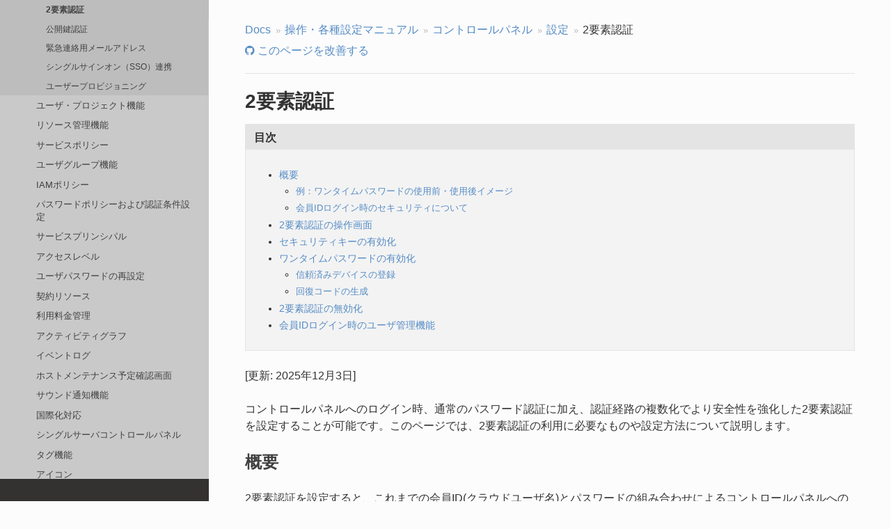

--- FILE ---
content_type: text/html
request_url: https://manual.sakura.ad.jp/cloud/controlpanel/settings/2-factor-auth.html
body_size: 13338
content:




<!DOCTYPE html>
<!--[if IE 8]><html class="no-js lt-ie9" lang="ja" > <![endif]-->
<!--[if gt IE 8]><!--> <html class="no-js" lang="ja" xmlns:og="http://ogp.me/ns#" data-content_root="../../"> <!--<![endif]-->
<head>
  <meta charset="utf-8">
  
  <!-- Google Tag Manager -->
  <script>
  (function(w,d,s,l,i){w[l]=w[l]||[];w[l].push({'gtm.start':
  new Date().getTime(),event:'gtm.js'});var f=d.getElementsByTagName(s)[0],
  j=d.createElement(s),dl=l!='dataLayer'?'&l='+l:'';j.async=true;j.src=
  'https://www.googletagmanager.com/gtm.js?id='+i+dl;f.parentNode.insertBefore(j,f);
})(window,document,'script','dataLayer','GTM-NL8DR22');
  </script>
  <!-- End Google Tag Manager -->
  
  <meta name="viewport" content="width=device-width, initial-scale=1" />
<meta content="コントロールパネルのログイン時、2要素認証を設定できます。" name="description" />
<meta content="2要素認証,二要素認証,セキュリティ,コントロールパネル" name="keywords" />

  <meta name="viewport" content="width=device-width, initial-scale=1.0, user-scalable=yes">
  
  <title>2要素認証 | さくらのクラウド マニュアル</title>
  

  
  
  <meta property="og:title" content="2要素認証 | さくらのクラウド マニュアル">
  <meta property="og:type" content="article">
  
  <meta property="og:url" content="https://manual.sakura.ad.jp/cloud/controlpanel/settings/2-factor-auth.html">
  
  
  <meta property="og:image" content="https://manual.sakura.ad.jp/cloud/_images/2-factor-auth-01.png">
  
  
  
  
  <meta property="og:description" content="コントロールパネルのログイン時、2要素認証を設定できます。">
  
  

  
  
    <link rel="icon" type="image/png" href="../../_static/favicon.png"/>
  
  
  
    <link rel="canonical" href="https://manual.sakura.ad.jp/cloud/controlpanel/settings/2-factor-auth.html" />
  

  
  
    
  

  
  
      <link rel="stylesheet" type="text/css" href="../../_static/pygments.css?v=03e43079" />
  
      <link rel="stylesheet" type="text/css" href="../../_static/css/docs.css?v=c9f99745" />
  
      <link rel="stylesheet" type="text/css" href="https://www.sakura.ad.jp/resource/css/reset.css" />
  
      <link rel="stylesheet" type="text/css" href="../../_static/css/adjust.css?v=e780e894" />
  
      <link rel="stylesheet" type="text/css" href="../../_static/lightbox2-2.11.5/css/lightbox.css?v=2ef72ff9" />
  

  
        <link rel="index" title="索引" href="../../genindex.html"/>
        <link rel="search" title="検索" href="../../search.html"/>
    <link rel="top" title="さくらのクラウド マニュアル" href="../../index.html"/>
        <link rel="up" title="設定" href="index.html"/>
        <link rel="next" title="公開鍵認証" href="public-key.html"/>
        <link rel="prev" title="設定" href="index.html"/> 
</head>

<body class="wy-body-for-nav" role="document">
  
  <!-- Google Tag Manager (noscript) -->
  <noscript><iframe src="https://www.googletagmanager.com/ns.html?id=GTM-NL8DR22"
  height="0" width="0" style="display:none;visibility:hidden"></iframe></noscript>
  <!-- End Google Tag Manager (noscript) -->

   
  <div class="wy-grid-for-nav">

    
    <nav data-toggle="wy-nav-shift" class="wy-nav-side">
      <div class="wy-side-scroll">
        <div class="wy-side-nav-search">
          

          
            <a href="../../index.html" class="icon icon-home"> Sakura Cloud Docs
          

          
            
            <img src="../../_static/../../_static/logo@1x.png" srcset="../../_static/logo@1x.png 1x, ../../_static/logo@2x.png 2x" alt="" class="logo" />
          
          </a>

          

          
<div role="search">
  <form id="rtd-search-form" class="wy-form" action="../../search.html" method="get">
    <input type="text" name="q" placeholder="Search docs" aria-label="Search docs" />
    <input type="hidden" name="check_keywords" value="yes" />
    <input type="hidden" name="area" value="default" />
  </form>
</div>

          
        </div>

        <div class="wy-menu wy-menu-vertical" data-spy="affix" role="navigation" aria-label="main navigation">
          
            
            
              
            
            
              <p class="caption" role="heading"><span class="caption-text">チュートリアル</span></p>
<ul>
<li class="toctree-l1"><a class="reference internal" href="../../tutorial/index.html">さくらのクラウド　チュートリアル</a></li>
<li class="toctree-l1"><a class="reference internal" href="../../design-pattern/design-pattern.html">活用TIPSと構成例</a></li>
<li class="toctree-l1"><a class="reference internal" href="../../manual-optimal-architecture.html">最適設計ガイドライン</a></li>
</ul>
<p class="caption" role="heading"><span class="caption-text">プロダクト</span></p>
<ul>
<li class="toctree-l1"><a class="reference internal" href="../../product-computing.html">コンピューティング</a></li>
<li class="toctree-l1"><a class="reference internal" href="../../product-storage-and-data.html">ストレージとデータ</a></li>
<li class="toctree-l1"><a class="reference internal" href="../../appliance/database/index.html">データベース</a></li>
<li class="toctree-l1"><a class="reference internal" href="../../product-network.html">ネットワーク</a></li>
<li class="toctree-l1"><a class="reference internal" href="../../product-monitoring.html">監視</a></li>
<li class="toctree-l1"><a class="reference internal" href="../../product-containers-and-images.html">コンテナとイメージ</a></li>
<li class="toctree-l1"><a class="reference internal" href="../../product-security.html">セキュリティ</a></li>
<li class="toctree-l1"><a class="reference internal" href="../../product-application-integration.html">アプリケーション連携</a></li>
<li class="toctree-l1"><a class="reference internal" href="../../product-other.html">その他</a></li>
</ul>
<p class="caption" role="heading"><span class="caption-text">プラットフォーム</span></p>
<ul class="current">
<li class="toctree-l1 current"><a class="reference internal" href="../../manual-settings.html">操作・各種設定マニュアル</a><ul class="current">
<li class="toctree-l2 current"><a class="reference internal" href="../index.html">コントロールパネル</a><ul class="current">
<li class="toctree-l3"><a class="reference internal" href="../general.html">コントロールパネルの基本操作</a></li>
<li class="toctree-l3"><a class="reference internal" href="../login.html">コントロールパネルログイン設定</a></li>
<li class="toctree-l3 current"><a class="reference internal" href="index.html">設定</a><ul class="current">
<li class="toctree-l4 current"><a class="current reference internal" href="#">2要素認証</a></li>
<li class="toctree-l4"><a class="reference internal" href="public-key.html">公開鍵認証</a></li>
<li class="toctree-l4"><a class="reference internal" href="notification-mail-address.html">緊急連絡用メールアドレス</a></li>
<li class="toctree-l4"><a class="reference internal" href="sso.html">シングルサインオン（SSO）連携</a></li>
<li class="toctree-l4"><a class="reference internal" href="user-provisionings.html">ユーザープロビジョニング</a></li>
</ul>
</li>
<li class="toctree-l3"><a class="reference internal" href="../user-project.html">ユーザ・プロジェクト機能</a></li>
<li class="toctree-l3"><a class="reference internal" href="../resource-management.html">リソース管理機能</a></li>
<li class="toctree-l3"><a class="reference internal" href="service-policy.html">サービスポリシー</a></li>
<li class="toctree-l3"><a class="reference internal" href="../user-group.html">ユーザグループ機能</a></li>
<li class="toctree-l3"><a class="reference internal" href="../iam-policy.html">IAMポリシー</a></li>
<li class="toctree-l3"><a class="reference internal" href="auth-settings.html">パスワードポリシーおよび認証条件設定</a></li>
<li class="toctree-l3"><a class="reference internal" href="../service-principal.html">サービスプリンシパル</a></li>
<li class="toctree-l3"><a class="reference internal" href="../access-level.html">アクセスレベル</a></li>
<li class="toctree-l3"><a class="reference internal" href="../user-password.html">ユーザパスワードの再設定</a></li>
<li class="toctree-l3"><a class="reference internal" href="../dashboard.html">契約リソース</a></li>
<li class="toctree-l3"><a class="reference internal" href="../../payment/cost-management.html">利用料金管理</a></li>
<li class="toctree-l3"><a class="reference internal" href="../activity.html">アクティビティグラフ</a></li>
<li class="toctree-l3"><a class="reference internal" href="../eventlog/index.html">イベントログ</a></li>
<li class="toctree-l3"><a class="reference internal" href="../hostmaintenance.html">ホストメンテナンス予定確認画面</a></li>
<li class="toctree-l3"><a class="reference internal" href="../sound-notice.html">サウンド通知機能</a></li>
<li class="toctree-l3"><a class="reference internal" href="../i18n.html">国際化対応</a></li>
<li class="toctree-l3"><a class="reference internal" href="../singleserver.html">シングルサーバコントロールパネル</a></li>
<li class="toctree-l3"><a class="reference internal" href="../tag.html">タグ機能</a></li>
<li class="toctree-l3"><a class="reference internal" href="../icon.html">アイコン</a></li>
</ul>
</li>
<li class="toctree-l2"><a class="reference internal" href="../../startup-script/index.html">スタートアップスクリプト</a></li>
<li class="toctree-l2"><a class="reference internal" href="../../api/index.html">API</a></li>
<li class="toctree-l2"><a class="reference internal" href="../../support/ntp.html">時刻の同期</a></li>
<li class="toctree-l2"><a class="reference internal" href="../../support/crypto.html">暗号化</a></li>
<li class="toctree-l2"><a class="reference internal" href="../../support/backup.html">データのバックアップ</a></li>
<li class="toctree-l2"><a class="reference internal" href="../../support/auth.html">認証</a></li>
<li class="toctree-l2"><a class="reference internal" href="../../support/region-zone.html">リージョン・ゾーン</a></li>
<li class="toctree-l2"><a class="reference internal" href="../../server/sandbox.html">Sandbox(テスト用ゾーン)</a></li>
<li class="toctree-l2"><a class="reference internal" href="../../support/bcp-dr.html">BCP・DR</a></li>
<li class="toctree-l2"><a class="reference internal" href="../../autoscale/index.html">オートスケール</a></li>
</ul>
</li>
<li class="toctree-l1"><a class="reference internal" href="../../appliance/detail.html">アプライアンスの基本操作</a></li>
<li class="toctree-l1"><a class="reference internal" href="../../manual-payment.html">契約・お支払い</a></li>
<li class="toctree-l1"><a class="reference internal" href="../../manual-marketplace.html">マーケットプレイス</a></li>
<li class="toctree-l1"><a class="reference internal" href="../../manual-partner.html">パートナー</a></li>
</ul>
<p class="caption" role="heading"><span class="caption-text">API</span></p>
<ul>
<li class="toctree-l1"><a class="reference external" href="https://manual.sakura.ad.jp/cloud-api/1.1/">さくらのクラウド API</a></li>
<li class="toctree-l1"><a class="reference external" href="https://manual.sakura.ad.jp/api/cloud/iam/">さくらのクラウド IAM API</a></li>
<li class="toctree-l1"><a class="reference external" href="https://manual.sakura.ad.jp/cloud/webaccel/api.html">さくらのウェブアクセラレータ API</a></li>
<li class="toctree-l1"><a class="reference external" href="https://manual.sakura.ad.jp/api/cloud/monitoring-suite/">モニタリングスイート API</a></li>
<li class="toctree-l1"><a class="reference external" href="https://manual.sakura.ad.jp/simplemq/api/">シンプルMQ API</a></li>
<li class="toctree-l1"><a class="reference external" href="https://manual.sakura.ad.jp/api/cloud/addon/">Add-on API</a></li>
<li class="toctree-l1"><a class="reference external" href="https://manual.sakura.ad.jp/api/cloud/apigw/">API Gateway API</a></li>
<li class="toctree-l1"><a class="reference external" href="https://manual.sakura.ad.jp/sakura-apprun-api/spec.html">AppRun共用型 API</a></li>
<li class="toctree-l1"><a class="reference external" href="https://manual.sakura.ad.jp/api/cloud/apprun-dedicated/">AppRun専有型 API</a></li>
<li class="toctree-l1"><a class="reference external" href="https://manual.sakura.ad.jp/cloud/appliance/eventbus/index.html">EventBus API</a></li>
<li class="toctree-l1"><a class="reference external" href="https://manual.sakura.ad.jp/api/cloud/security-encryption/">KMS/SecretManager/CloudHSM API</a></li>
<li class="toctree-l1"><a class="reference external" href="https://manual.sakura.ad.jp/api/cloud/nosql/">NoSQL API</a></li>
<li class="toctree-l1"><a class="reference external" href="https://manual.sakura.ad.jp/api/cloud/workflows/">Workflows API</a></li>
</ul>
<p class="caption" role="heading"><span class="caption-text">ツール</span></p>
<ul>
<li class="toctree-l1"><a class="reference internal" href="../../tool/usacloud/index.html">usacloud</a></li>
<li class="toctree-l1"><a class="reference internal" href="../../tool/terraform/index.html">Terraform for さくらのクラウド</a></li>
<li class="toctree-l1"><a class="reference internal" href="../../tool/terraform-policy/index.html">Terraform policy for さくらのクラウド</a></li>
</ul>
<p class="caption" role="heading"><span class="caption-text">サポート情報</span></p>
<ul>
<li class="toctree-l1"><a class="reference internal" href="../../support/user-support.html">お客様サポートについて</a></li>
<li class="toctree-l1"><a class="reference internal" href="../../support/premium-support/index.html">プレミアムサポート（さくらのクラウド）</a></li>
<li class="toctree-l1"><a class="reference internal" href="../../support/notice-policy.html">障害・メンテナンス連絡ポリシー</a></li>
<li class="toctree-l1"><a class="reference internal" href="../../support/index.html">よくある質問と回答</a></li>
<li class="toctree-l1"><a class="reference external" href="https://status.cloud.sakura.ad.jp/">サービス・ウェブサイトの稼働情報</a></li>
</ul>
<p class="caption" role="heading"><span class="caption-text">ISMAP</span></p>
<ul>
<li class="toctree-l1"><a class="reference internal" href="../../ismap/index.html">政府情報システムのためのセキュリティ評価制度 (ISMAP)</a></li>
</ul>
<p class="caption" role="heading"><span class="caption-text">リンク</span></p>
<ul>
<li class="toctree-l1"><a class="reference external" href="https://cloud.sakura.ad.jp">さくらのクラウド 公式サイト</a></li>
<li class="toctree-l1"><a class="reference internal" href="../../links.html">関連リンク</a></li>
</ul>

            
          
        </div>
      </div>
    </nav>

    <section data-toggle="wy-nav-shift" class="wy-nav-content-wrap">

      
      <nav class="wy-nav-top" role="navigation" aria-label="top navigation">
        
          <i data-toggle="wy-nav-top" class="fa fa-bars"></i>
          <a href="../../index.html">Sakura Cloud Docs</a>
        
      </nav>


      
      <div class="wy-nav-content">
        <div class="rst-content">
          
<div role="navigation" aria-label="Page navigation">
  <ul class="wy-breadcrumbs">
  <li><a href="../../index.html" aria-label="Home">Docs</a></li>
      <li class="breadcrumb-item"><a href="../../manual-settings.html">操作・各種設定マニュアル</a></li>
      <li class="breadcrumb-item"><a href="../index.html">コントロールパネル</a></li>
      <li class="breadcrumb-item"><a href="index.html">設定</a></li>
  <li class="breadcrumb-item active">2要素認証</li>
</ul>
<ul>
  <li class="wy-breadcrumbs-aside">
  
    
    <a href="https://github.com/sakura-internet/cloud-manual/issues/new?body=URL: [2要素認証](https://manual.sakura.ad.jp/cloud/controlpanel/settings/2-factor-auth.html)" class="fa fa-github" title="Improve this page" target="_blank"> このページを改善する</a>
    
  
  </li>
</ul>

  </ul>
  <hr/>
</div>
          <div role="main" class="document" itemscope="itemscope" itemtype="http://schema.org/Article">
           <div itemprop="articleBody">
            
  <section id="factor-auth">
<span id="id1"></span><h1>2要素認証<a class="headerlink" href="#factor-auth" title="Link to this heading"></a></h1>
<aside class="sidebar">
<p class="sidebar-title">目次</p>
<nav class="contents local" id="id2">
<ul class="simple">
<li><p><a class="reference internal" href="#id3" id="id14">概要</a></p>
<ul>
<li><p><a class="reference internal" href="#id4" id="id15">例：ワンタイムパスワードの使用前・使用後イメージ</a></p></li>
<li><p><a class="reference internal" href="#id" id="id16">会員IDログイン時のセキュリティについて</a></p></li>
</ul>
</li>
<li><p><a class="reference internal" href="#id7" id="id17">2要素認証の操作画面</a></p></li>
<li><p><a class="reference internal" href="#id8" id="id18">セキュリティキーの有効化</a></p></li>
<li><p><a class="reference internal" href="#id9" id="id19">ワンタイムパスワードの有効化</a></p>
<ul>
<li><p><a class="reference internal" href="#id10" id="id20">信頼済みデバイスの登録</a></p></li>
<li><p><a class="reference internal" href="#id11" id="id21">回復コードの生成</a></p></li>
</ul>
</li>
<li><p><a class="reference internal" href="#id12" id="id22">2要素認証の無効化</a></p></li>
<li><p><a class="reference internal" href="#id13" id="id23">会員IDログイン時のユーザ管理機能</a></p></li>
</ul>
</nav>
</aside>
<p>[更新: 2025年12月3日]</p>
<p>コントロールパネルへのログイン時、通常のパスワード認証に加え、認証経路の複数化でより安全性を強化した2要素認証を設定することが可能です。このページでは、2要素認証の利用に必要なものや設定方法について説明します。</p>
<section id="id3">
<h2><a class="toc-backref" href="#id14" role="doc-backlink">概要</a><a class="headerlink" href="#id3" title="Link to this heading"></a></h2>
<p>2要素認証を設定すると、これまでの会員ID(クラウドユーザ名)とパスワードの組み合わせによるコントロールパネルへのログインに加え、セキュリティキーの使用やワンタイムパスワードの入力が必須となります。</p>
<section id="id4">
<h3><a class="toc-backref" href="#id15" role="doc-backlink">例：ワンタイムパスワードの使用前・使用後イメージ</a><a class="headerlink" href="#id4" title="Link to this heading"></a></h3>
<a class="reference internal image-reference" href="../../_images/2-factor-auth-01.png"><img alt="2要素認証の概要図" src="../../_images/2-factor-auth-01.png" style="width: 75%;" />
</a>
<p>そのため、万が一パスワードが第三者に漏えいしたり、辞書や総当たりによるパスワード攻撃を受けた際に不正ログインされるリスクが軽減されます。</p>
</section>
<section id="id">
<h3><a class="toc-backref" href="#id16" role="doc-backlink">会員IDログイン時のセキュリティについて</a><a class="headerlink" href="#id" title="Link to this heading"></a></h3>
<p>会員IDを使用したログインユーザには、 <a class="reference internal" href="../user-project.html#user-project"><span class="std std-ref">さくらのクラウドユーザ</span></a> の管理者としての役割を持たせているため、権限の範囲がより大きくなります。そのため、会員メニューの2要素認証を設定することをお勧めします。</p>
<div class="admonition important">
<p class="admonition-title">重要</p>
<p>2023年11月16日をもちまして、さくらのクラウド内でのみ使用可能な会員IDログイン時の2段階認証の提供を終了いたしました。 <br />
弊社サービス共通の <a class="reference external" href="https://secure.sakura.ad.jp/auth/login">会員メニュー</a> の2要素認証をご利用ください。<br />
設定方法については「 <a class="reference external" href="https://help.sakura.ad.jp/purpose_beginner/2572/">会員メニューに2要素認証を設定・ログインしたい</a> 」をご参照ください。 <br />
会員IDログイン時の2要素認証ではセキュリティキーの利用ができません。</p>
</div>
</section>
</section>
<section id="id7">
<h2><a class="toc-backref" href="#id17" role="doc-backlink">2要素認証の操作画面</a><a class="headerlink" href="#id7" title="Link to this heading"></a></h2>
<p>さくらのクラウドやオブジェクトストレージのコントロールパネルが表示されている場合は、右上のユーザ・プロジェクト名をクリックし、表示されたメニューから「ホームへ戻る」を選択しホーム画面に戻ります。</p>
<a class="reference internal image-reference" href="../../_images/2-factor-auth-02.png"><img alt="ホーム画面への戻り方" src="../../_images/2-factor-auth-02.png" style="width: 338px;" />
</a>
<p>ログイン直後にデフォルトで表示されるホーム画面の左部にある「認証設定」をクリックします。</p>
<a class="reference internal image-reference" href="../../_images/2-factor-auth-03.png"><img alt="認証設定をクリックする" src="../../_images/2-factor-auth-03.png" style="width: 75%;" />
</a>
<p>※2要素認証の設定は、画面右上に表示されている現在ログイン中のユーザに対して行われます。他のユーザに設定する場合は、ユーザ名の右側に表示される「ログアウト」のリンクをクリックし、2要素認証を設定したいユーザで再度ログインしてください。</p>
<p>2要素認証の管理画面が表示されます。ここでは2要素認証の有効状態が表示されます。初期状態では2要素認証は無効となっているので、セキュリティキーもしくはワンタイムパスワードのうち利用したい方を選び「有効化」ボタンをクリックします。</p>
<a class="reference internal image-reference" href="../../_images/2-factor-auth-04.png"><img alt="有効化ボタンをクリックする" src="../../_images/2-factor-auth-04.png" style="width: 75%;" />
</a>
</section>
<section id="id8">
<h2><a class="toc-backref" href="#id18" role="doc-backlink">セキュリティキーの有効化</a><a class="headerlink" href="#id8" title="Link to this heading"></a></h2>
<div class="admonition important">
<p class="admonition-title">重要</p>
<p>セキュリティキーとして利用できるデバイスは、FIDO2対応デバイスとなります。 <br />
セキュリティキーとワンタイムパスワードの両方が有効の場合、セキュリティキーが優先されます。 <br /></p>
</div>
<p>セキュリティキーの有効化ボタンをクリックした際、以下の確認画面が表示されるので、お手元のセキュリティキーをパソコンに接続し「登録開始」ボタンをクリックします。</p>
<a class="reference internal image-reference" href="../../_images/2-factor-auth-05.png"><img alt="登録ボタンをクリックする" src="../../_images/2-factor-auth-05.png" style="width: 75%;" />
</a>
<p>セキュリティキーを登録できたら、セキュリティキー名を入力し「完了」ボタンをクリックします。</p>
<a class="reference internal image-reference" href="../../_images/2-factor-auth-06.png"><img alt="完了ボタンをクリックする" src="../../_images/2-factor-auth-06.png" style="width: 75%;" />
</a>
<p>ここまでの操作により、セキュリティキーによる2要素認証が有効化されます。次回、このユーザがログインするとセキュリティキーでの認証が求められるようになります。</p>
</section>
<section id="id9">
<h2><a class="toc-backref" href="#id19" role="doc-backlink">ワンタイムパスワードの有効化</a><a class="headerlink" href="#id9" title="Link to this heading"></a></h2>
<div class="admonition important">
<p class="admonition-title">重要</p>
<p>さくらのクラウドコントロールパネルの2要素認証機能は、ワンタイムパスワード認証の実装として一般的なTOTP方式を採用し、生成した認証キーをQRコードで表示します。2要素認証を利用するにあたっては、QRコード読み取り機能を備えたTOTP認証アプリケーションがインストールされたデバイスが必要となります。 <br />
弊社においては、iOSやAndroidで動作する一般的なスマートフォン向けTOTP認証アプリケーションとして以下のものを動作確認済みです。 <br />
・ <a class="reference external" href="https://support.google.com/accounts/answer/1066447?hl=ja">Google 認証システム / Google Authenticator</a>  <br />
・ Authy</p>
</div>
<p>ワンタイムパスワードの有効化ボタンをクリックした際、以下の確認画面が表示されるので、お手元にTOTP認証アプリケーションをインストールしたデバイスがあることを確認し「有効化」ボタンをクリックします。</p>
<a class="reference internal image-reference" href="../../_images/2-factor-auth-07.png"><img alt="有効化ボタンをクリックする" src="../../_images/2-factor-auth-07.png" style="width: 75%;" />
</a>
<p>認証キーのQRコードが表示されるので、これをTOTP認証アプリケーションで読み取ります。</p>
<a class="reference internal image-reference" href="../../_images/2-factor-auth-08.png"><img alt="認証キーのQRコードの表示" src="../../_images/2-factor-auth-08.png" style="width: 75%;" />
</a>
<p>※「中断」ボタンをクリックすると、今回生成した認証キーは破棄され、ワンタイムパスワードの設定作業を中断します</p>
<p>読み取り完了後、「再ログインして確認」ボタンをクリックするとワンタイムパスワードでのログイン画面が表示されます。「ワンタイムパスワード」入力欄にTOTP認証アプリケーションで生成された数字を入力し、「有効化」ボタンをクリックします。</p>
<a class="reference internal image-reference" href="../../_images/2-factor-auth-09.png"><img alt="有効化ボタンをクリックする" src="../../_images/2-factor-auth-09.png" style="width: 75%;" />
</a>
<p>※入力時はワンタイムパスワードの有効期限(1個ごとに30秒)にご注意ください</p>
<p>ここまでの操作により、ワンタイムパスワードによる2要素認証が有効化されます。次回、このユーザがログインするとワンタイムパスワードが求められるようになります。</p>
<a class="reference internal image-reference" href="../../_images/2-factor-auth-10.png"><img alt="ワンタイムパスワードの有効化後の表示" src="../../_images/2-factor-auth-10.png" style="width: 75%;" />
</a>
<section id="id10">
<h3><a class="toc-backref" href="#id20" role="doc-backlink">信頼済みデバイスの登録</a><a class="headerlink" href="#id10" title="Link to this heading"></a></h3>
<p>ワンタイムパスワードでのログイン時、画面に表示される「認証後にこのデバイスを信頼済みデバイスとして記憶する」のチェックボックスを有効にすると「デバイス名」の入力欄が新たに表示されます。</p>
<a class="reference internal image-reference" href="../../_images/2-factor-auth-11.png"><img alt="認証後にこのデバイスを信頼済みデバイスとして記憶するのチェックボックスを有効にする" src="../../_images/2-factor-auth-11.png" style="width: 75%;" />
</a>
<p>ここで「デバイス名」に、現在アクセスしている端末(パソコン、タブレット等)を識別できる分かりやすい名前を入力して「有効化」ボタンをクリックすると、この端末が信頼済みデバイスとして登録され、次回ログイン時からワンタイムパスワードによる認証が省略されます(ログイン時は信頼済みデバイスの登録操作を行ったブラウザを使用してください)。</p>
<p>信頼済みデバイスとして登録されたデバイスは、2要素認証管理画面の「信頼済みデバイス」欄にデバイスごとに追加されます。</p>
<p>信頼済みデバイスから削除したいデバイスがある場合は、リスト右側の「削除」ボタンをクリックすると削除され、次回のログイン時からワンタイムパスワードの入力が求められるようになります。</p>
<a class="reference internal image-reference" href="../../_images/2-factor-auth-12.png"><img alt="信頼済みデバイスから削除したいデバイスの対応方法" src="../../_images/2-factor-auth-12.png" style="width: 75%;" />
</a>
<p>※信頼済みデバイスでログインした場合でも、ユーザに対応するパスワードの入力を間違えた際は信頼済みデバイスの登録が自動的に削除され、ワンタイムパスワードの入力が求められるようになります。</p>
</section>
<section id="id11">
<h3><a class="toc-backref" href="#id21" role="doc-backlink">回復コードの生成</a><a class="headerlink" href="#id11" title="Link to this heading"></a></h3>
<p>回復コードを入力することにより、ワンタイムパスワードの設定が無効化されます。TOTP認証アプリケーションを紛失するなど、ワンタイムパスワードが生成できなくなる場合に備えて回復コードを生成しておくことをお勧めします。</p>
<p>回復コードの生成は、上部に表示される「回復コードの生成」ボタンをクリックします。1度に有効な回復コードは1個となりますので、すでに回復コードが生成されている場合はその回復コードが無効化されます(回復コードが生成済みかどうかはステータスの「回復コード」欄で確認することが可能です)。</p>
<a class="reference internal image-reference" href="../../_images/2-factor-auth-13.png"><img alt="回復コードの生成ボタンをクリックする" src="../../_images/2-factor-auth-13.png" style="width: 75%;" />
</a>
<p>確認画面が表示されるので、「生成」ボタンをクリックします。</p>
<a class="reference internal image-reference" href="../../_images/2-factor-auth-14.png"><img alt="生成ボタンをクリックする" src="../../_images/2-factor-auth-14.png" style="width: 75%;" />
</a>
<p>40ケタの数字で構成された回復コードが表示されるので、印刷するなどして安全な場所に保管しておきます。このダイアログボックスを閉じると再表示は行えませんのでご注意ください。</p>
<a class="reference internal image-reference" href="../../_images/2-factor-auth-15.png"><img alt="回復コードの表示" src="../../_images/2-factor-auth-15.png" style="width: 75%;" />
</a>
<p>回復コードを使用する場合は、ログイン時のワンタイムパスワード入力画面で「回復コードを入力」のリンクをクリックします。</p>
<a class="reference internal image-reference" href="../../_images/2-factor-auth-16.png"><img alt="回復コードを入力のリンクをクリックする" src="../../_images/2-factor-auth-16.png" style="width: 75%;" />
</a>
<p>回復コード入力画面で回復コードを入力し、「回復」ボタンをクリックします。</p>
<a class="reference internal image-reference" href="../../_images/2-factor-auth-17.png"><img alt="回復ボタンをクリックする" src="../../_images/2-factor-auth-17.png" style="width: 75%;" />
</a>
<p>これによりワンタイムパスワードが無効化され、コントロールパネルにログインができます。</p>
</section>
</section>
<section id="id12">
<h2><a class="toc-backref" href="#id22" role="doc-backlink">2要素認証の無効化</a><a class="headerlink" href="#id12" title="Link to this heading"></a></h2>
<p>2要素認証を無効化する場合は、それぞれの「無効化」のリンクをクリックします。</p>
<a class="reference internal image-reference" href="../../_images/2-factor-auth-18.png"><img alt="無効化のリンクをクリックする" src="../../_images/2-factor-auth-18.png" style="width: 75%;" />
</a>
<p>これで、ログイン中のユーザに対する2要素認証の各設定は無効となります。</p>
</section>
<section id="id13">
<h2><a class="toc-backref" href="#id23" role="doc-backlink">会員IDログイン時のユーザ管理機能</a><a class="headerlink" href="#id13" title="Link to this heading"></a></h2>
<p>会員IDと会員IDパスワードを使用してコントロールパネルにログインすると、作成済みのユーザに対する2要素認証管理機能が使用できます。</p>
<p>ホーム画面上部の「ユーザ」のリンクをクリックして表示されるユーザ一覧画面では、各ユーザの2要素認証設定状況が確認できるカラムが追加されています。</p>
<a class="reference internal image-reference" href="../../_images/2-factor-auth-19.png"><img alt="各ユーザの2要素認証設定状況の確認画面" src="../../_images/2-factor-auth-19.png" style="width: 75%;" />
</a>
<p>各ユーザのリストをクリックして表示される個別のユーザ設定画面では、2要素認証の各設定の無効化や、すべての信頼済みデバイスの削除を行うことが可能です。</p>
<a class="reference internal image-reference" href="../../_images/2-factor-auth-20.png"><img alt="個別のユーザ設定画面の操作" src="../../_images/2-factor-auth-20.png" style="width: 75%;" />
</a>
</section>
</section>


           </div>
           <div class="articleComments">
            
           </div>
          </div>
          <footer>
  
    <div class="rst-footer-buttons" role="navigation" aria-label="footer navigation">
      
        <a href="public-key.html" class="btn btn-neutral float-right" title="公開鍵認証" accesskey="n" rel="next">Next <span class="fa fa-arrow-circle-right"></span></a>
      
      
        <a href="index.html" class="btn btn-neutral" title="設定" accesskey="p" rel="prev"><span class="fa fa-arrow-circle-left"></span> Previous</a>
      
    </div>
  

  <hr/>

  <div role="contentinfo">
    <p>
        &copy; SAKURA internet Inc.

    </p>
  </div>
  Built with <a href="http://sphinx-doc.org/">Sphinx</a> using a <a href="https://github.com/snide/sphinx_rtd_theme">theme</a> provided by <a href="https://readthedocs.org">Read the Docs</a>. 

    <script>
        // Enable lightbox for images
        document.addEventListener('DOMContentLoaded', function() {
            const imageReferences = document.querySelectorAll('.image-reference');
            imageReferences.forEach((element, index) => {
                element.setAttribute('data-lightbox', 'lightbox-' + (index + 1));
            });
        });
    </script>
</footer>
        </div>
      </div>

    </section>

  </div>
  
      <script src="../../_static/jquery.js?v=5d32c60e"></script>
      <script src="../../_static/_sphinx_javascript_frameworks_compat.js?v=2cd50e6c"></script>
      <script src="../../_static/documentation_options.js?v=3c917d90"></script>
      <script src="../../_static/doctools.js?v=9bcbadda"></script>
      <script src="../../_static/sphinx_highlight.js?v=dc90522c"></script>
      <script src="../../_static/lightbox2-2.11.5/js/lightbox.min.js?v=63cb1143"></script>
      <script src="../../_static/js/theme.js?v=2da386e6"></script>
      <script src="../../_static/translations.js?v=4755f45a"></script>
    <script src="../../_static/js/theme.js"></script>

  
  
    <script type="text/javascript" src="../../_static/js/theme.js"></script>
  

  <script type="text/javascript">
      jQuery(function () {
          window.ThemeNav.enable(false);
      });
  </script> 

</body>
</html>

--- FILE ---
content_type: text/css
request_url: https://manual.sakura.ad.jp/cloud/_static/css/docs.css?v=c9f99745
body_size: 1146
content:
@charset "utf-8";
/*
 * docs.css
 *
 * See, Sphinx theme for read the docs
 * https://github.com/rtfd/sphinx_rtd_theme
 * http://docs.readthedocs.io/en/latest/
 */
@import url("theme.css");

/* サイドバーの検索エリアと Nav Top バーの背景色 */
.wy-nav-top,
.wy-side-nav-search {
  background-color: #3b8d00;
}

/* サイドバーのキャプション */
.wy-menu-vertical p.caption {
  color: #3b8d00;
}

/* ロゴ */
.wy-side-nav-search > a.icon img.logo,
.wy-side-nav-search .wy-dropdown > a.icon img.logo {
  margin-top: 0;
  width: 240px;
}

/* ロゴのリンクエリア */
.wy-side-nav-search > a,
.wy-side-nav-search .wy-dropdown > a {
  width: 100%;
}

/* 検索のコントロール */
.wy-side-nav-search input[type=text] {
  border-color: #2E6E00;
}

/* コンテント領域 */
.wy-nav-content {
  max-width: 1200px;
}

.wy-breadcrumbs {
  overflow-x: hidden;
  white-space: nowrap;
  text-overflow: ellipsis;
}

.wy-breadcrumbs-aside {
  margin-top: .5rem;
  vertical-align: bottom;
  line-height: 1;
}

.social-buttons {
  padding-top: 8px;
  display: flex;
  justify-content: flex-start;
  gap: 4px;
 }

/* コンテント領域内のサイドバー */
.rst-content .sidebar {
  background: #f3f3f3;
  border-color: #e4e4e4;
  float: none;
  width: 100%;
  margin-left: 0;
}

.rst-content .sidebar .sidebar-title {
  background: #e4e4e4;
}

.rst-content .sidebar .last {
  margin-bottom: -24px;
}

/* FAQ 用 */
.faq.section {
  border-top: 1px solid #e4e4e4;
  padding-top: 3rem;
  padding-bottom: 2rem;
}

.faq.section h2 {
  font-size: 1.25rem;
}

.faq.section h3 {
  font-size: 1rem;
  color: #3b8d00;
  margin-top: 2rem;
  border-bottom: 2px solid #3b8d00;
}

.faq.section h4 {
  font-size: 1rem;
}

.faq.section h5, .faq.section h6 {
  font-size: .85rem;
}

/* コンテント領域内のフッタ */
.wy-nav-content .rst-content > footer {
  padding-bottom: 1.618em;
}

@media screen and (max-width: 768px) {
  .wy-breadcrumbs-aside {
    margin-top: 8px;
  }

  .wy-nav-side.shift {
    box-shadow: 10px 0px 40px 0px rgba(0, 0, 0, .3);
  }
}

@media screen and (max-width: 1200px) {}

@media screen and (min-width: 1400px) {
  .wy-nav-content {
     max-width: 900px;
  }

  .rst-content .sidebar {
    position: absolute;
    left: 1200px;
    width: auto;
    top: 0;
    right: 0;
    margin: 0;
    background: none;
    border: 0px none;
  }
}

--- FILE ---
content_type: text/css
request_url: https://manual.sakura.ad.jp/cloud/_static/css/adjust.css?v=e780e894
body_size: 1306
content:
/* reset.css と RTD の調整 */
html {
  text-rendering: optimizeLegibility;
}

body {
  font-size: 16px;
}

:root *> h1, h2 {
  line-height: 2rem;
  margin-bottom: 1rem;
}

h3, h4 {
  line-height: 1.5rem;
  margin-bottom: .75rem;
}

h5, h6 {
  line-height: 1.5rem;
  margin-bottom: .5rem;
}

li {
  line-height: 1.5rem;
}

body a {
  overflow: visible;
  overflow: unset;
}

/* ADJUST */

.rst-content section ul li {
  list-style: disc;
  margin-left: 24px;
}

.rst-content section ul li li {
  list-style: circle;
  margin-left: 24px;
}

.rst-content dl dd dl dd dt {
  list-style: disc;
}

.rst-content dl dd dl dd dd ul li p {
  display: inline;
}

.rst-content #references > section ul {
  margin-bottom: 24px;
}
.rst-content #references > section ul li ul {
  margin-bottom: 0;
}

section#cloudlink ul li ul {
  margin-bottom: 0;
}

#references ul li p {
  margin-bottom: 0;
}

#settings-objectstorage-subdomain ul li p {
  display: inline;
}

.admonition > ul.simple {
  margin-bottom: 0;
}

.rst-content section>a>img {
  margin-bottom: 24px;
}

.sidebar p {
  margin-bottom: 0px;
}

.rst-content .sidebar p {
  font-size: 100%;
}

.rst-content .sidebar ul li p {
    margin: 0;
    display: inline;
}

.rst-content ul.simple li p {
  margin-bottom: 0;
}

.rst-content ul.simple li > p {
  line-height: 1.5rem;
}

.rst-content section ul {
  margin-bottom: 24px;;
}

.rst-content section .sidebar ul {
  margin-bottom: 0;
}

.rst-content .seealso ul:last-child {
  margin-bottom: 0;
}

.rst-content table th > p {
  margin-bottom: 0;
}

.rst-content table.docutils {
  border-collapse: collapse;
  border-spacing: 0;
  empty-cells: show;
}


.rst-content table.docutils th p {
  font-size: 14.4px;
}
.rst-content table.docutils td p {
  font-size: 14.4px;
}

.rst-content table.docutils th {
  border-top: inset 1px #e1e4e5;
  border-right: inset 1px #e1e4e5;
  border-left: inset 1px #e1e4e5;
}
.rst-content table.docutils th:first-child {
  border-left: 0;
}
.rst-content table.docutils td {
  border-top: 1px solid #e1e4e5;
  border-right: 1px solid #e1e4e5;
}


.rst-content table.docutils td > p {
  display: inline;
}
.rst-content table.docutils th > p {
  display: inline;
}

.rst-content table.docutils {
  border: 1px solid #e1e4e5;
}

.rst-content section ol p:last-child {
  margin-bottom: 0px;
}
.rst-content section ol p, .rst-content section ul p {
  margin-bottom: 12px;
}
.rst-content section#apprun-about ol p {
  margin-bottom: 0px;
}

.rst-content section ul li p:last-child {
  margin-bottom: 0;
}

.rst-content .note ul:last-child {
  margin-bottom: 0;
}

section.faq {
  border-top: 1px solid #e4e4e4;
  padding-top: 3rem;
  padding-bottom: 2rem;
}
section.faq h2 {
  font-size: 1.25rem;
}
section.faq h3 {
  font-size: 1rem;
  color: #3b8d00;
  margin-top: 2rem;
  border-bottom: 2px solid #3b8d00;
}
.rst-content section.faq ul li ul {
  margin-bottom: 0;
}

.rst-content dl dt {
  border-top: none !important;
  border-left: none !important;
  color: #333333 !important;
  background: none !important;
  margin: 0 !important;
  padding: 0 !important;
  font-size: 100% !important;
}

.breadcrumb-item:before {
  content: " »";
}

.rst-content .section ol li>ol,.rst-content .section ol li>ul,.rst-content .section ul li>ol,.rst-content .section ul li>ul,.rst-content .toctree-wrapper ol li>ol,.rst-content .toctree-wrapper ol li>ul,.rst-content .toctree-wrapper ul li>ol,.rst-content .toctree-wrapper ul li>ul,.rst-content section ol li>ol,.rst-content section ol li>ul,.rst-content section ul li>ol,.rst-content section ul li>ul {
    margin-bottom: 0;
    margin-top: 0;
}

/* highlight */

.highlight .c1 {
  color: #998;
}
.highlight .s1 {
  color: #d14;
}
.highlight .s2 {
  color: #d14;
}
.highlight .mi {
  color: #099;
}
.highlight .se {
  color: #d14;
}
.highlight .nd {
  color: #404040;
  font-weight: normal;
}
.highlight .o {
  color: #404040;
}

.search-breadcrumbs {
  font-size: 80%;
  color: #666666;
  background-color: #f8f8f8;
  /*font-style: italic;*/
}


--- FILE ---
content_type: text/javascript
request_url: https://manual.sakura.ad.jp/cloud/_static/js/theme.js
body_size: 4159
content:
// https://github.com/readthedocs/sphinx_rtd_theme/blob/5a263753d52c1628c88392fbf52c729f5a8e79b5/src/theme.js#L1

// jQuery is included via the sphinxcontrib-jquery extension that we depend on
var jQuery = (typeof(window) != 'undefined') ? window.jQuery : require('jquery');

// Sphinx theme nav state
function ThemeNav () {

    var nav = {
        navBar: null,
        win: null,
        winScroll: false,
        winResize: false,
        linkScroll: false,
        winPosition: 0,
        winHeight: null,
        docHeight: null,
        isRunning: false
    };

    nav.enable = function (withStickyNav) {
        var self = this;

        // TODO this can likely be removed once the theme javascript is broken
        // out from the RTD assets. This just ensures old projects that are
        // calling `enable()` get the sticky menu on by default. All other cals
        // to `enable` should include an argument for enabling the sticky menu.
        if (typeof(withStickyNav) == 'undefined') {
            withStickyNav = true;
        }

        if (self.isRunning) {
            // Only allow enabling nav logic once
            return;
        }

        self.isRunning = true;
        jQuery(function ($) {
            self.init($);

            self.reset();
            self.win.on('hashchange', self.reset);

            if (withStickyNav) {
                // Set scroll monitor
                self.win.on('scroll', function () {
                    if (!self.linkScroll) {
                        if (!self.winScroll) {
                            self.winScroll = true;
                            requestAnimationFrame(function() { self.onScroll(); });
                        }
                    }
                });
            }

            // Set resize monitor
            self.win.on('resize', function () {
                if (!self.winResize) {
                    self.winResize = true;
                    requestAnimationFrame(function() { self.onResize(); });
                }
            });

            self.onResize();
        });

    };

    // TODO remove this with a split in theme and Read the Docs JS logic as
    // well, it's only here to support 0.3.0 installs of our theme.
    nav.enableSticky = function() {
        this.enable(true);
    };

    nav.init = function ($) {
        var doc = $(document),
            self = this;

        this.navBar = $('div.wy-side-scroll:first');
        this.win = $(window);

        // Set up javascript UX bits
        $(document)
            // Shift nav in mobile when clicking the menu.
            .on('click', "[data-toggle='wy-nav-top']", function() {
                $("[data-toggle='wy-nav-shift']").toggleClass("shift");
                $("[data-toggle='rst-versions']").toggleClass("shift");
            })

            // Nav menu link click operations
            .on('click', ".wy-menu-vertical .current ul li a", function() {
                var target = $(this);
                // Close menu when you click a link.
                $("[data-toggle='wy-nav-shift']").removeClass("shift");
                $("[data-toggle='rst-versions']").toggleClass("shift");
                // Handle dynamic display of l3 and l4 nav lists
                self.toggleCurrent(target);
                self.hashChange();
            })
            .on('click', "[data-toggle='rst-current-version']", function() {
                $("[data-toggle='rst-versions']").toggleClass("shift-up");
            })

        // Make tables responsive
        $("table.docutils:not(.field-list,.footnote,.citation)")
            .wrap("<div class='wy-table-responsive'></div>");

        // Add extra class to responsive tables that contain
        // footnotes or citations so that we can target them for styling
        $("table.docutils.footnote")
            .wrap("<div class='wy-table-responsive footnote'></div>");
        $("table.docutils.citation")
            .wrap("<div class='wy-table-responsive citation'></div>");

        // Add expand links to all parents of nested ul
        $('.wy-menu-vertical ul').not('.simple').siblings('a').each(function () {
            var link = $(this);
                expand =
                    $('<button class="toctree-expand" title="Open/close menu"></button>');
            expand.on('click', function (ev) {
                self.toggleCurrent(link);
                ev.stopPropagation();
                return false;
            });
            link.prepend(expand);
        });
    };

    nav.reset = function () {
        // Get anchor from URL and open up nested nav
        var anchor = encodeURI(window.location.hash) || '#';

        try {
            var vmenu = $('.wy-menu-vertical');
            var link = vmenu.find('[href="' + anchor + '"]');
            if (link.length === 0) {
                // this link was not found in the sidebar.
                // Find associated id element, then its closest section
                // in the document and try with that one.
                var id_elt = $('.document [id="' + anchor.substring(1) + '"]');
                var closest_section = id_elt.closest('div.section');
                link = vmenu.find('[href="#' + closest_section.attr("id") + '"]');
                if (link.length === 0) {
                    // still not found in the sidebar. fall back to main section
                    link = vmenu.find('[href="#"]');
                }
            }
            // If we found a matching link then reset current and re-apply
            // otherwise retain the existing match
            if (link.length > 0) {
                $('.wy-menu-vertical .current')
                    .removeClass('current')
                    .attr('aria-expanded','false');
                link.addClass('current')
                    .attr('aria-expanded','true');
                link.closest('li.toctree-l1')
                    .parent()
                    .addClass('current')
                    .attr('aria-expanded','true');
                for (let i = 1; i <= 10; i++) {
                    link.closest('li.toctree-l' + i)
                        .addClass('current')
                        .attr('aria-expanded','true');
                }
                link[0].scrollIntoView();
            }
        }
        catch (err) {
            console.log("Error expanding nav for anchor", err);
        }

    };

    nav.onScroll = function () {
        this.winScroll = false;
        var newWinPosition = this.win.scrollTop(),
            winBottom = newWinPosition + this.winHeight,
            navPosition = this.navBar.scrollTop(),
            newNavPosition = navPosition + (newWinPosition - this.winPosition);
        if (newWinPosition < 0 || winBottom > this.docHeight) {
            return;
        }
        this.navBar.scrollTop(newNavPosition);
        this.winPosition = newWinPosition;
    };

    nav.onResize = function () {
        this.winResize = false;
        this.winHeight = this.win.height();
        this.docHeight = $(document).height();
    };

    nav.hashChange = function () {
        this.linkScroll = true;
        this.win.one('hashchange', function () {
            this.linkScroll = false;
        });
    };

    nav.toggleCurrent = function (elem) {
        var parent_li = elem.closest('li');
        parent_li
            .siblings('li.current')
            .removeClass('current')
            .attr('aria-expanded','false');
        parent_li
            .siblings()
            .find('li.current')
            .removeClass('current')
            .attr('aria-expanded','false');
        var children = parent_li.find('> ul li');
        // Don't toggle terminal elements.
        if (children.length) {
            children
                .removeClass('current')
                .attr('aria-expanded','false');
            parent_li
                .toggleClass('current')
                .attr('aria-expanded', function(i, old) {
                    return old == 'true' ? 'false' : 'true';
                });
        }
    }

    return nav;
};

window.ThemeNav = ThemeNav();

/*
if (typeof(window) != 'undefined') {
    window.SphinxRtdTheme = {
        Navigation: module.exports.ThemeNav,
        // TODO remove this once static assets are split up between the theme
        // and Read the Docs. For now, this patches 0.3.0 to be backwards
        // compatible with a pre-0.3.0 layout.html
        StickyNav: module.exports.ThemeNav,
    };
}
*/


// requestAnimationFrame polyfill by Erik Möller. fixes from Paul Irish and Tino Zijdel
// https://gist.github.com/paulirish/1579671
// MIT license

(function() {
    var lastTime = 0;
    var vendors = ['ms', 'moz', 'webkit', 'o'];
    for(var x = 0; x < vendors.length && !window.requestAnimationFrame; ++x) {
        window.requestAnimationFrame = window[vendors[x]+'RequestAnimationFrame'];
        window.cancelAnimationFrame = window[vendors[x]+'CancelAnimationFrame']
                                   || window[vendors[x]+'CancelRequestAnimationFrame'];
    }

    if (!window.requestAnimationFrame)
        window.requestAnimationFrame = function(callback, element) {
            var currTime = new Date().getTime();
            var timeToCall = Math.max(0, 16 - (currTime - lastTime));
            var id = window.setTimeout(function() { callback(currTime + timeToCall); },
              timeToCall);
            lastTime = currTime + timeToCall;
            return id;
        };

    if (!window.cancelAnimationFrame)
        window.cancelAnimationFrame = function(id) {
            clearTimeout(id);
        };
}());


--- FILE ---
content_type: text/javascript
request_url: https://manual.sakura.ad.jp/cloud/_static/js/theme.js?v=2da386e6
body_size: 4265
content:
// https://github.com/readthedocs/sphinx_rtd_theme/blob/5a263753d52c1628c88392fbf52c729f5a8e79b5/src/theme.js#L1

// jQuery is included via the sphinxcontrib-jquery extension that we depend on
var jQuery = (typeof(window) != 'undefined') ? window.jQuery : require('jquery');

// Sphinx theme nav state
function ThemeNav () {

    var nav = {
        navBar: null,
        win: null,
        winScroll: false,
        winResize: false,
        linkScroll: false,
        winPosition: 0,
        winHeight: null,
        docHeight: null,
        isRunning: false
    };

    nav.enable = function (withStickyNav) {
        var self = this;

        // TODO this can likely be removed once the theme javascript is broken
        // out from the RTD assets. This just ensures old projects that are
        // calling `enable()` get the sticky menu on by default. All other cals
        // to `enable` should include an argument for enabling the sticky menu.
        if (typeof(withStickyNav) == 'undefined') {
            withStickyNav = true;
        }

        if (self.isRunning) {
            // Only allow enabling nav logic once
            return;
        }

        self.isRunning = true;
        jQuery(function ($) {
            self.init($);

            self.reset();
            self.win.on('hashchange', self.reset);

            if (withStickyNav) {
                // Set scroll monitor
                self.win.on('scroll', function () {
                    if (!self.linkScroll) {
                        if (!self.winScroll) {
                            self.winScroll = true;
                            requestAnimationFrame(function() { self.onScroll(); });
                        }
                    }
                });
            }

            // Set resize monitor
            self.win.on('resize', function () {
                if (!self.winResize) {
                    self.winResize = true;
                    requestAnimationFrame(function() { self.onResize(); });
                }
            });

            self.onResize();
        });

    };

    // TODO remove this with a split in theme and Read the Docs JS logic as
    // well, it's only here to support 0.3.0 installs of our theme.
    nav.enableSticky = function() {
        this.enable(true);
    };

    nav.init = function ($) {
        var doc = $(document),
            self = this;

        this.navBar = $('div.wy-side-scroll:first');
        this.win = $(window);

        // Set up javascript UX bits
        $(document)
            // Shift nav in mobile when clicking the menu.
            .on('click', "[data-toggle='wy-nav-top']", function() {
                $("[data-toggle='wy-nav-shift']").toggleClass("shift");
                $("[data-toggle='rst-versions']").toggleClass("shift");
            })

            // Nav menu link click operations
            .on('click', ".wy-menu-vertical .current ul li a", function() {
                var target = $(this);
                // Close menu when you click a link.
                $("[data-toggle='wy-nav-shift']").removeClass("shift");
                $("[data-toggle='rst-versions']").toggleClass("shift");
                // Handle dynamic display of l3 and l4 nav lists
                self.toggleCurrent(target);
                self.hashChange();
            })
            .on('click', "[data-toggle='rst-current-version']", function() {
                $("[data-toggle='rst-versions']").toggleClass("shift-up");
            })

        // Make tables responsive
        $("table.docutils:not(.field-list,.footnote,.citation)")
            .wrap("<div class='wy-table-responsive'></div>");

        // Add extra class to responsive tables that contain
        // footnotes or citations so that we can target them for styling
        $("table.docutils.footnote")
            .wrap("<div class='wy-table-responsive footnote'></div>");
        $("table.docutils.citation")
            .wrap("<div class='wy-table-responsive citation'></div>");

        // Add expand links to all parents of nested ul
        $('.wy-menu-vertical ul').not('.simple').siblings('a').each(function () {
            var link = $(this);
                expand =
                    $('<button class="toctree-expand" title="Open/close menu"></button>');
            expand.on('click', function (ev) {
                self.toggleCurrent(link);
                ev.stopPropagation();
                return false;
            });
            link.prepend(expand);
        });
    };

    nav.reset = function () {
        // Get anchor from URL and open up nested nav
        var anchor = encodeURI(window.location.hash) || '#';

        try {
            var vmenu = $('.wy-menu-vertical');
            var link = vmenu.find('[href="' + anchor + '"]');
            if (link.length === 0) {
                // this link was not found in the sidebar.
                // Find associated id element, then its closest section
                // in the document and try with that one.
                var id_elt = $('.document [id="' + anchor.substring(1) + '"]');
                var closest_section = id_elt.closest('div.section');
                link = vmenu.find('[href="#' + closest_section.attr("id") + '"]');
                if (link.length === 0) {
                    // still not found in the sidebar. fall back to main section
                    link = vmenu.find('[href="#"]');
                }
            }
            // If we found a matching link then reset current and re-apply
            // otherwise retain the existing match
            if (link.length > 0) {
                $('.wy-menu-vertical .current')
                    .removeClass('current')
                    .attr('aria-expanded','false');
                link.addClass('current')
                    .attr('aria-expanded','true');
                link.closest('li.toctree-l1')
                    .parent()
                    .addClass('current')
                    .attr('aria-expanded','true');
                for (let i = 1; i <= 10; i++) {
                    link.closest('li.toctree-l' + i)
                        .addClass('current')
                        .attr('aria-expanded','true');
                }
                link[0].scrollIntoView();
            }
        }
        catch (err) {
            console.log("Error expanding nav for anchor", err);
        }

    };

    nav.onScroll = function () {
        this.winScroll = false;
        var newWinPosition = this.win.scrollTop(),
            winBottom = newWinPosition + this.winHeight,
            navPosition = this.navBar.scrollTop(),
            newNavPosition = navPosition + (newWinPosition - this.winPosition);
        if (newWinPosition < 0 || winBottom > this.docHeight) {
            return;
        }
        this.navBar.scrollTop(newNavPosition);
        this.winPosition = newWinPosition;
    };

    nav.onResize = function () {
        this.winResize = false;
        this.winHeight = this.win.height();
        this.docHeight = $(document).height();
    };

    nav.hashChange = function () {
        this.linkScroll = true;
        this.win.one('hashchange', function () {
            this.linkScroll = false;
        });
    };

    nav.toggleCurrent = function (elem) {
        var parent_li = elem.closest('li');
        parent_li
            .siblings('li.current')
            .removeClass('current')
            .attr('aria-expanded','false');
        parent_li
            .siblings()
            .find('li.current')
            .removeClass('current')
            .attr('aria-expanded','false');
        var children = parent_li.find('> ul li');
        // Don't toggle terminal elements.
        if (children.length) {
            children
                .removeClass('current')
                .attr('aria-expanded','false');
            parent_li
                .toggleClass('current')
                .attr('aria-expanded', function(i, old) {
                    return old == 'true' ? 'false' : 'true';
                });
        }
    }

    return nav;
};

window.ThemeNav = ThemeNav();

/*
if (typeof(window) != 'undefined') {
    window.SphinxRtdTheme = {
        Navigation: module.exports.ThemeNav,
        // TODO remove this once static assets are split up between the theme
        // and Read the Docs. For now, this patches 0.3.0 to be backwards
        // compatible with a pre-0.3.0 layout.html
        StickyNav: module.exports.ThemeNav,
    };
}
*/


// requestAnimationFrame polyfill by Erik Möller. fixes from Paul Irish and Tino Zijdel
// https://gist.github.com/paulirish/1579671
// MIT license

(function() {
    var lastTime = 0;
    var vendors = ['ms', 'moz', 'webkit', 'o'];
    for(var x = 0; x < vendors.length && !window.requestAnimationFrame; ++x) {
        window.requestAnimationFrame = window[vendors[x]+'RequestAnimationFrame'];
        window.cancelAnimationFrame = window[vendors[x]+'CancelAnimationFrame']
                                   || window[vendors[x]+'CancelRequestAnimationFrame'];
    }

    if (!window.requestAnimationFrame)
        window.requestAnimationFrame = function(callback, element) {
            var currTime = new Date().getTime();
            var timeToCall = Math.max(0, 16 - (currTime - lastTime));
            var id = window.setTimeout(function() { callback(currTime + timeToCall); },
              timeToCall);
            lastTime = currTime + timeToCall;
            return id;
        };

    if (!window.cancelAnimationFrame)
        window.cancelAnimationFrame = function(id) {
            clearTimeout(id);
        };
}());
